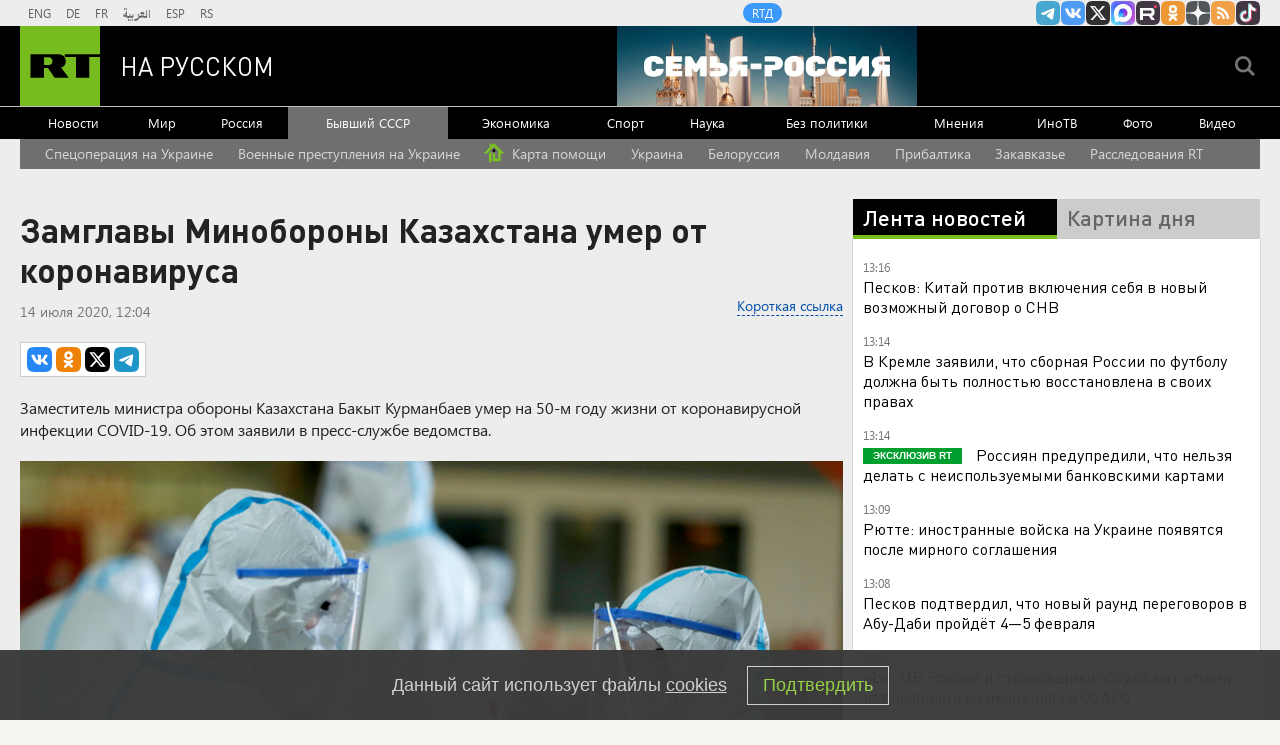

--- FILE ---
content_type: text/html
request_url: https://tns-counter.ru/nc01a**R%3Eundefined*rt_ru/ru/UTF-8/tmsec=rt_ru/438056146***
body_size: -73
content:
65F570236981CB00X1770113792:65F570236981CB00X1770113792

--- FILE ---
content_type: application/javascript
request_url: https://smi2.ru/counter/settings?payload=CMi7AhjT_oOYwjM6JGUyMDNlMTg5LWRhMDAtNDRmYy1hYWIwLTcyYjVlY2FhZTMyZg&cb=_callbacks____0ml6g1un6
body_size: 1513
content:
_callbacks____0ml6g1un6("[base64]");

--- FILE ---
content_type: application/javascript; charset=utf-8
request_url: https://mediametrics.ru/partner/inject/online.jsonp.ru.js
body_size: 4448
content:
callbackJsonpMediametrics( [{"id": "79785637", "image": "//mediametrics.ru/partner/inject/img/79785637.jpg", "title": "Лариса Долина опоздала на свой концерт и расплакалась на сцене в Домодедово", "source": "tvkrasnodar.ru", "link": "//mediametrics.ru/click;mmet/site_ru?//mediametrics.ru/rating/ru/online.html?article=79785637", "favicon": "//mediametrics.ru/favicon/tvkrasnodar.ru.ico"},{"id": "13038465", "image": "//mediametrics.ru/partner/inject/img/13038465.jpg", "title": "В Москве в программу реновации включены две новые площадки", "source": "ridus.ru", "link": "//mediametrics.ru/click;mmet/site_ru?//mediametrics.ru/rating/ru/online.html?article=13038465", "favicon": "//mediametrics.ru/favicon/ridus.ru.ico"},{"id": "87245098", "image": "//mediametrics.ru/partner/inject/img/87245098.jpg", "title": "Учащийся гимназии в Уфе рассказал о планах подростка напасть на школу", "source": "www.iz.ru", "link": "//mediametrics.ru/click;mmet/site_ru?//mediametrics.ru/rating/ru/online.html?article=87245098", "favicon": "//mediametrics.ru/favicon/www.iz.ru.ico"},{"id": "59023669", "image": "//mediametrics.ru/partner/inject/img/59023669.jpg", "title": "Зеленский заявил после совещания о готовности Украины к реальным шагам к миру", "source": "www.osnmedia.ru", "link": "//mediametrics.ru/click;mmet/site_ru?//mediametrics.ru/rating/ru/online.html?article=59023669", "favicon": "//mediametrics.ru/favicon/www.osnmedia.ru.ico"},{"id": "84598836", "image": "//mediametrics.ru/partner/inject/img/84598836.jpg", "title": "Военный эксперт Марочко заявил о наступлении ВС РФ на Запорожском направлении", "source": "kp.ru", "link": "//mediametrics.ru/click;mmet/site_ru?//mediametrics.ru/rating/ru/online.html?article=84598836", "favicon": "//mediametrics.ru/favicon/kp.ru.ico"},{"id": "56417972", "image": "//mediametrics.ru/partner/inject/img/56417972.jpg", "title": "В Москве в программу реновации включены две новые площадки", "source": "ridus.ru", "link": "//mediametrics.ru/click;mmet/site_ru?//mediametrics.ru/rating/ru/online.html?article=56417972", "favicon": "//mediametrics.ru/favicon/ridus.ru.ico"},{"id": "40953056", "image": "//mediametrics.ru/partner/inject/img/40953056.jpg", "title": "Спас сестру зубами: 5-летний Данила стал героем республики и России. Врачи не поверили своим глазам", "source": "runews24.ru", "link": "//mediametrics.ru/click;mmet/site_ru?//mediametrics.ru/rating/ru/online.html?article=40953056", "favicon": "//mediametrics.ru/favicon/runews24.ru.ico"},{"id": "91115794", "image": "//mediametrics.ru/partner/inject/img/91115794.jpg", "title": "На месте убийства ребенка проводят следственные действия в Петербурге", "source": "tvkrasnodar.ru", "link": "//mediametrics.ru/click;mmet/site_ru?//mediametrics.ru/rating/ru/online.html?article=91115794", "favicon": "//mediametrics.ru/favicon/tvkrasnodar.ru.ico"},{"id": "55416980", "image": "//mediametrics.ru/partner/inject/img/55416980.jpg", "title": "Дочь Шойгу стала главой фонда. «Русским остался последний удар». Срочный призыв к Набиуллиной: главное к утру", "source": "www.kapital-rus.ru", "link": "//mediametrics.ru/click;mmet/site_ru?//mediametrics.ru/rating/ru/online.html?article=55416980", "favicon": "//mediametrics.ru/favicon/www.kapital-rus.ru.ico"},{"id": "40822351", "image": "//mediametrics.ru/partner/inject/img/40822351.jpg", "title": "ВС РФ нанесли массированный удар в зоне спецоперации", "source": "tvzvezda.ru", "link": "//mediametrics.ru/click;mmet/site_ru?//mediametrics.ru/rating/ru/online.html?article=40822351", "favicon": "//mediametrics.ru/favicon/tvzvezda.ru.ico"},{"id": "12983359", "image": "//mediametrics.ru/partner/inject/img/12983359.jpg", "title": "Суд оставил детей убитой рязанки Елены Логуновой под опекой бабушки", "source": "rzn.mk.ru", "link": "//mediametrics.ru/click;mmet/site_ru?//mediametrics.ru/rating/ru/online.html?article=12983359", "favicon": "//mediametrics.ru/favicon/rzn.mk.ru.ico"},{"id": "55020734", "image": "//mediametrics.ru/partner/inject/img/55020734.jpg", "title": "В Сочи арестовали детей депутата Госдумы Дорошенко на время следствия", "source": "www.iz.ru", "link": "//mediametrics.ru/click;mmet/site_ru?//mediametrics.ru/rating/ru/online.html?article=55020734", "favicon": "//mediametrics.ru/favicon/www.iz.ru.ico"},{"id": "81646963", "image": "//mediametrics.ru/partner/inject/img/81646963.jpg", "title": "Опубликованы кадры задержания устроившего стрельбу в гимназии в Уфе школьника", "source": "www.iz.ru", "link": "//mediametrics.ru/click;mmet/site_ru?//mediametrics.ru/rating/ru/online.html?article=81646963", "favicon": "//mediametrics.ru/favicon/www.iz.ru.ico"},{"id": "73831041", "image": "//mediametrics.ru/partner/inject/img/73831041.jpg", "title": "Һөҗүмгә күптән әзерләнгән", "source": "kiziltan.ru", "link": "//mediametrics.ru/click;mmet/site_ru?//mediametrics.ru/rating/ru/online.html?article=73831041", "favicon": "//mediametrics.ru/favicon/kiziltan.ru.ico"},{"id": "58473401", "image": "//mediametrics.ru/partner/inject/img/58473401.jpg", "title": "Москвич и его сожительница обвиняются в покушении на убийство ребенка", "source": "kp.ru", "link": "//mediametrics.ru/click;mmet/site_ru?//mediametrics.ru/rating/ru/online.html?article=58473401", "favicon": "//mediametrics.ru/favicon/kp.ru.ico"},{"id": "27458595", "image": "//mediametrics.ru/partner/inject/img/27458595.jpg", "title": "Опубликованы кадры с места убийства 9-летнего мальчика в Петербурге", "source": "tvzvezda.ru", "link": "//mediametrics.ru/click;mmet/site_ru?//mediametrics.ru/rating/ru/online.html?article=27458595", "favicon": "//mediametrics.ru/favicon/tvzvezda.ru.ico"},{"id": "84480627", "image": "//mediametrics.ru/partner/inject/img/84480627.jpg", "title": "Родителей убитого мальчика привлекали к ответственности в Петербурге", "source": "tvkrasnodar.ru", "link": "//mediametrics.ru/click;mmet/site_ru?//mediametrics.ru/rating/ru/online.html?article=84480627", "favicon": "//mediametrics.ru/favicon/tvkrasnodar.ru.ico"},{"id": "35116114", "image": "//mediametrics.ru/partner/inject/img/35116114.jpg", "title": "В каком состоянии ребенок, ставший сиротой после ДТП?", "source": "gubdaily.ru", "link": "//mediametrics.ru/click;mmet/site_ru?//mediametrics.ru/rating/ru/online.html?article=35116114", "favicon": "//mediametrics.ru/favicon/gubdaily.ru.ico"},{"id": "70809737", "image": "//mediametrics.ru/partner/inject/img/70809737.jpg", "title": "Илон Маск ограничил доступ России к Starlink по просьбе Киева", "source": "www.osnmedia.ru", "link": "//mediametrics.ru/click;mmet/site_ru?//mediametrics.ru/rating/ru/online.html?article=70809737", "favicon": "//mediametrics.ru/favicon/www.osnmedia.ru.ico"},{"id": "48088763", "image": "//mediametrics.ru/partner/inject/img/48088763.jpg", "title": "Глава Башкирии: Если факт буллинга в школе подтвердится, руководство уволят", "source": "www.bashinform.ru", "link": "//mediametrics.ru/click;mmet/site_ru?//mediametrics.ru/rating/ru/online.html?article=48088763", "favicon": "//mediametrics.ru/favicon/www.bashinform.ru.ico"},{"id": "61914843", "image": "//mediametrics.ru/partner/inject/img/61914843.jpg", "title": "Скоро станет полегче, если выживем. Эксперт спрогнозировал, что ждать от Трампа в 2026 году", "source": "runews24.ru", "link": "//mediametrics.ru/click;mmet/site_ru?//mediametrics.ru/rating/ru/online.html?article=61914843", "favicon": "//mediametrics.ru/favicon/runews24.ru.ico"},{"id": "4664451", "image": "//mediametrics.ru/partner/inject/img/4664451.jpg", "title": "Песков: Россия до сих пор не получила ответ США о продлении ДСНВ", "source": "vedomosti.ru", "link": "//mediametrics.ru/click;mmet/site_ru?//mediametrics.ru/rating/ru/online.html?article=4664451", "favicon": "//mediametrics.ru/favicon/vedomosti.ru.ico"},{"id": "60732588", "image": "//mediametrics.ru/partner/inject/img/60732588.jpg", "title": "Пожар унёс жизнь человека в Тверской области", "source": "vedtver.ru", "link": "//mediametrics.ru/click;mmet/site_ru?//mediametrics.ru/rating/ru/online.html?article=60732588", "favicon": "//mediametrics.ru/favicon/vedtver.ru.ico"},{"id": "90261726", "image": "//mediametrics.ru/partner/inject/img/90261726.jpg", "title": "Зеленский фигурирует в файлах Эпштейна в связи с торговлей людьми", "source": "tvzvezda.ru", "link": "//mediametrics.ru/click;mmet/site_ru?//mediametrics.ru/rating/ru/online.html?article=90261726", "favicon": "//mediametrics.ru/favicon/tvzvezda.ru.ico"},{"id": "89755956", "image": "//mediametrics.ru/partner/inject/img/89755956.jpg", "title": "Священник Береговой заявил, что в Церкви есть запрет на продажу святой воды", "source": "www.osnmedia.ru", "link": "//mediametrics.ru/click;mmet/site_ru?//mediametrics.ru/rating/ru/online.html?article=89755956", "favicon": "//mediametrics.ru/favicon/www.osnmedia.ru.ico"},{"id": "39776604", "image": "//mediametrics.ru/partner/inject/img/39776604.jpg", "title": "Репродуктолог Фирая Сабирова: «Репродуктив проблемалар ачыктан-ачык беленми»", "source": "intertat.tatar", "link": "//mediametrics.ru/click;mmet/site_ru?//mediametrics.ru/rating/ru/online.html?article=39776604", "favicon": "//mediametrics.ru/favicon/intertat.tatar.ico"},{"id": "18239854", "image": "//mediametrics.ru/partner/inject/img/18239854.jpg", "title": "Уголовные дела возбудили по факту стрельбы в школе Уфы", "source": "www.iz.ru", "link": "//mediametrics.ru/click;mmet/site_ru?//mediametrics.ru/rating/ru/online.html?article=18239854", "favicon": "//mediametrics.ru/favicon/www.iz.ru.ico"},{"id": "60700035", "image": "//mediametrics.ru/partner/inject/img/60700035.jpg", "title": "Ряд моделей китайских кроссоверов больше не купить в РФ: все подробности", "source": "kp.ru", "link": "//mediametrics.ru/click;mmet/site_ru?//mediametrics.ru/rating/ru/online.html?article=60700035", "favicon": "//mediametrics.ru/favicon/kp.ru.ico"},{"id": "32709032", "image": "//mediametrics.ru/partner/inject/img/32709032.jpg", "title": "Бывший правоохранитель предстанет перед судом за мошенничество с пенсией", "source": "www.gorno-altaisk.info", "link": "//mediametrics.ru/click;mmet/site_ru?//mediametrics.ru/rating/ru/online.html?article=32709032", "favicon": "//mediametrics.ru/favicon/www.gorno-altaisk.info.ico"},{"id": "70134314", "image": "//mediametrics.ru/partner/inject/img/70134314.jpg", "title": "В Вятских Полянах решают вопрос о возбуждении дела после трагедии с автобусом", "source": "progorod43.ru", "link": "//mediametrics.ru/click;mmet/site_ru?//mediametrics.ru/rating/ru/online.html?article=70134314", "favicon": "//mediametrics.ru/favicon/progorod43.ru.ico"},{"id": "60665391", "image": "//mediametrics.ru/partner/inject/img/60665391.jpg", "title": "«Волк» Трамп голоден. Иран – следующий. Что потеряет Россия в случае падения власти аятолл", "source": "runews24.ru", "link": "//mediametrics.ru/click;mmet/site_ru?//mediametrics.ru/rating/ru/online.html?article=60665391", "favicon": "//mediametrics.ru/favicon/runews24.ru.ico"},{"id": "4602421", "image": "//mediametrics.ru/partner/inject/img/4602421.jpg", "title": "13 лет на Марсе: лучшие фотографии, сделанные марсоходом Curiosity", "source": "www.forbes.ru", "link": "//mediametrics.ru/click;mmet/site_ru?//mediametrics.ru/rating/ru/online.html?article=4602421", "favicon": "//mediametrics.ru/favicon/www.forbes.ru.ico"},{"id": "87532105", "image": "//mediametrics.ru/partner/inject/img/87532105.jpg", "title": "Владимир Санкин из Уфы, отсидевший за расправу с педофилом, снова оказался в криминальной хронике — теперь как жертва нападения", "source": "newsbash.ru", "link": "//mediametrics.ru/click;mmet/site_ru?//mediametrics.ru/rating/ru/online.html?article=87532105", "favicon": "//mediametrics.ru/favicon/newsbash.ru.ico"},{"id": "65120921", "image": "//mediametrics.ru/partner/inject/img/65120921.jpg", "title": "Кошмар в Ленобласти. Задержали убийцу 9-летнего мальчика: признание, детская порнография. Тело нашли вмерзшим в лёд", "source": "www.kapital-rus.ru", "link": "//mediametrics.ru/click;mmet/site_ru?//mediametrics.ru/rating/ru/online.html?article=65120921", "favicon": "//mediametrics.ru/favicon/www.kapital-rus.ru.ico"},{"id": "63568630", "image": "//mediametrics.ru/partner/inject/img/63568630.jpg", "title": "Напавший на школу в Башкирии девятиклассник шел за одним конкретным учителем: за что он его ненавидел", "source": "kp.ru", "link": "//mediametrics.ru/click;mmet/site_ru?//mediametrics.ru/rating/ru/online.html?article=63568630", "favicon": "//mediametrics.ru/favicon/kp.ru.ico"},{"id": "15990532", "image": "//mediametrics.ru/partner/inject/img/15990532.jpg", "title": "Бюджет не по плану: Татарстан получил больше ожиданий, но не успел все потратить 03/02/2026 – Статьи", "source": "kazanfirst.ru", "link": "//mediametrics.ru/click;mmet/site_ru?//mediametrics.ru/rating/ru/online.html?article=15990532", "favicon": "//mediametrics.ru/favicon/kazanfirst.ru.ico"},{"id": "54821709", "image": "//mediametrics.ru/partner/inject/img/54821709.jpg", "title": "В РФ предложили привязать рост тарифов ОСАГО к зарплатам в регионе", "source": "www.iz.ru", "link": "//mediametrics.ru/click;mmet/site_ru?//mediametrics.ru/rating/ru/online.html?article=54821709", "favicon": "//mediametrics.ru/favicon/www.iz.ru.ico"},{"id": "36455272", "image": "//mediametrics.ru/partner/inject/img/36455272.jpg", "title": "В Германии отец с двумя детьми сгорели заживо в запертой Tesla", "source": "www.iz.ru", "link": "//mediametrics.ru/click;mmet/site_ru?//mediametrics.ru/rating/ru/online.html?article=36455272", "favicon": "//mediametrics.ru/favicon/www.iz.ru.ico"},{"id": "81791968", "image": "//mediametrics.ru/partner/inject/img/81791968.jpg", "title": "Мужчина похитил и убил 9-летнего мальчика 18+", "source": "gubdaily.ru", "link": "//mediametrics.ru/click;mmet/site_ru?//mediametrics.ru/rating/ru/online.html?article=81791968", "favicon": "//mediametrics.ru/favicon/gubdaily.ru.ico"},{"id": "60520459", "image": "//mediametrics.ru/partner/inject/img/60520459.jpg", "title": "В Кузбассе пятеро подростков погибли во время пожара в сауне", "source": "gorsite.ru", "link": "//mediametrics.ru/click;mmet/site_ru?//mediametrics.ru/rating/ru/online.html?article=60520459", "favicon": "//mediametrics.ru/favicon/gorsite.ru.ico"},{"id": "56230940", "image": "//mediametrics.ru/partner/inject/img/56230940.jpg", "title": "Житель Новосибирской области стал мультимиллионером и не знает об этом", "source": "vn.ru", "link": "//mediametrics.ru/click;mmet/site_ru?//mediametrics.ru/rating/ru/online.html?article=56230940", "favicon": "//mediametrics.ru/favicon/vn.ru.ico"},{"id": "3117103", "image": "//mediametrics.ru/partner/inject/img/3117103.jpg", "title": "За два дня в Александровском районе произошло два крупных пожара", "source": "progorod33.ru", "link": "//mediametrics.ru/click;mmet/site_ru?//mediametrics.ru/rating/ru/online.html?article=3117103", "favicon": "//mediametrics.ru/favicon/progorod33.ru.ico"},{"id": "36318269", "image": "//mediametrics.ru/partner/inject/img/36318269.jpg", "title": "Северяне могут получить выплаты по ЧС. Но с жирной оговоркой", "source": "severpost.ru", "link": "//mediametrics.ru/click;mmet/site_ru?//mediametrics.ru/rating/ru/online.html?article=36318269", "favicon": "//mediametrics.ru/favicon/severpost.ru.ico"},{"id": "1594454", "image": "//mediametrics.ru/partner/inject/img/1594454.jpg", "title": "«Мы его не пустили»: погибший в Ленобласти 9-летний мальчик не посещал школу", "source": "pln-pskov.ru", "link": "//mediametrics.ru/click;mmet/site_ru?//mediametrics.ru/rating/ru/online.html?article=1594454", "favicon": "//mediametrics.ru/favicon/pln-pskov.ru.ico"}] );

--- FILE ---
content_type: text/javascript; charset=utf-8
request_url: https://rb.infox.sg/json?id=904&adblock=false&o=20
body_size: 4559
content:
[{"img": "https://rb.infox.sg/img/901795/image_2.jpg?899", "width": "70", "height": "50", "bg_hex": "#554229", "bg_rgb": "85,66,41", "text_color": "#fff", "timestamp": "1770113796902", "created": "1770112090840", "id": "901795", "title": "\"Явное большинство\": австрийцы неожиданно сорвали планы Киева", "category": "politics", "body": "Австралия, Бразилия и Греция возглавили список государств с наибольшей степенью сексуальной распущенности, составленный аналитическим ресурсом World Population Review. Об этом", "source": "ria.ru", "linkTarget": "byDefault", "url": "//rb.infox.sg/click?aid=901795&type=exchange&id=904&su=aHR0cHM6Ly9jaXMuaW5mb3guc2cvb3RoZXJzL25ld3MvNXE1ZWMvP3V0bV9zb3VyY2U9cnVzc2lhbi5ydC5jb20mdXRtX2NhbXBhaWduPTkwNCZ1dG1fbWVkaXVtPWV4Y2hhbmdlJnV0bV9jb250ZW50PXJpYS5ydSZpZD1ydXNzaWFuLnJ0LmNvbW=="}, {"img": "https://rb.infox.sg/img/901243/image_2.jpg?893", "width": "70", "height": "50", "bg_hex": "#849AB5", "bg_rgb": "132,154,181", "text_color": "#000", "timestamp": "1770113796902", "created": "1769784997768", "id": "901243", "title": "Названа наиболее вероятная причина исчезновения семьи Усольцевых", "category": "others", "body": "В ситуации с исчезновением членов семьи Усольцевых на территории Красноярского края наиболее вероятной является версия о произошедшем с ними несчастном", "source": "versia.ru", "linkTarget": "byDefault", "url": "//rb.infox.sg/click?aid=901243&type=exchange&id=904&su=aHR0cHM6Ly9jaXMuaW5mb3guc2cvb3RoZXJzL25ld3MvNXFaamMvP3V0bV9zb3VyY2U9cnVzc2lhbi5ydC5jb20mdXRtX2NhbXBhaWduPTkwNCZ1dG1fbWVkaXVtPWV4Y2hhbmdlJnV0bV9jb250ZW50PXZlcnNpYS5ydSZpZD1ydXNzaWFuLnJ0LmNvbW=="}, {"img": "https://rb.infox.sg/img/901764/image_2.jpg?181", "width": "70", "height": "50", "bg_hex": "#817F7F", "bg_rgb": "129,127,127", "text_color": "#000", "timestamp": "1770113796902", "created": "1770110591352", "id": "901764", "title": "\"У нас проблемы\". В США забили тревогу из-за происходящего в РФ", "category": "politics", "body": "admin added", "source": "ria.ru", "linkTarget": "byDefault", "url": "//rb.infox.sg/click?aid=901764&type=exchange&id=904&su=aHR0cHM6Ly9jaXMuaW5mb3guc2cvb3RoZXJzL25ld3MvNXJyclEvP3V0bV9zb3VyY2U9cnVzc2lhbi5ydC5jb20mdXRtX2NhbXBhaWduPTkwNCZ1dG1fbWVkaXVtPWV4Y2hhbmdlJnV0bV9jb250ZW50PXJpYS5ydSZpZD1ydXNzaWFuLnJ0LmNvbW=="}, {"img": "https://rb.infox.sg/img/901673/image_2.jpg?1", "width": "70", "height": "50", "bg_hex": "#37333A", "bg_rgb": "55,51,58", "text_color": "#fff", "timestamp": "1770113796902", "created": "1770071318680", "id": "901673", "title": "Раскрыт срок, на который Трамп попросил не бить по энергообъектам", "category": "politics", "body": "Президент США Дональд Трамп попросил президента России Владимира Путина не наносить удары по энергетическим объектам Украины до 1 февраля. Об", "source": "rbc.ru", "linkTarget": "byDefault", "url": "//rb.infox.sg/click?aid=901673&type=exchange&id=904&su=aHR0cHM6Ly9jaXMuaW5mb3guc2cvb3RoZXJzL25ld3MvNXFYSW0vP3V0bV9zb3VyY2U9cnVzc2lhbi5ydC5jb20mdXRtX2NhbXBhaWduPTkwNCZ1dG1fbWVkaXVtPWV4Y2hhbmdlJnV0bV9jb250ZW50PXJiYy5ydSZpZD1ydXNzaWFuLnJ0LmNvbW=="}, {"img": "https://rb.infox.sg/img/901706/image_2.jpg?233", "width": "70", "height": "50", "bg_hex": "#8D8D97", "bg_rgb": "141,141,151", "text_color": "#000", "timestamp": "1770113796902", "created": "1770107090959", "id": "901706", "title": "Президент Италии призвал к перемирию во время Олимпиады", "category": "others", "body": "Президент Италии призвал к перемирию во время Олимпиады [\u2026]", "source": "newsonline.press", "linkTarget": "byDefault", "url": "//rb.infox.sg/click?aid=901706&type=exchange&id=904&su=aHR0cHM6Ly9jaXMuaW5mb3guc2cvb3RoZXJzL25ld3MvNXJIOHovP3V0bV9zb3VyY2U9cnVzc2lhbi5ydC5jb20mdXRtX2NhbXBhaWduPTkwNCZ1dG1fbWVkaXVtPWV4Y2hhbmdlJnV0bV9jb250ZW50PW5ld3NvbmxpbmUucHJlc3MmaWQ9cnVzc2lhbi5ydC5jb21="}]